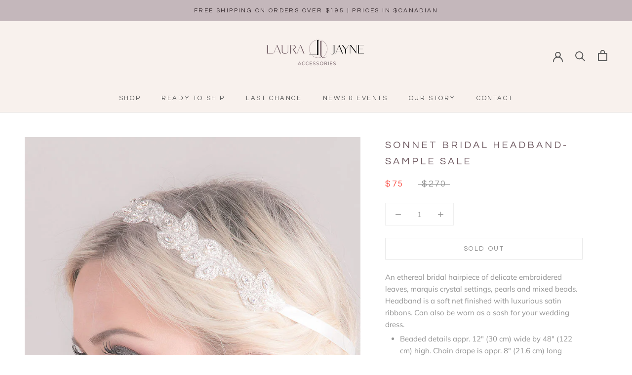

--- FILE ---
content_type: text/javascript
request_url: https://laurajayne.com/cdn/shop/t/16/assets/custom.js?v=183944157590872491501686251574
body_size: -748
content:
//# sourceMappingURL=/cdn/shop/t/16/assets/custom.js.map?v=183944157590872491501686251574


--- FILE ---
content_type: image/svg+xml
request_url: https://laurajayne.com/cdn/shop/t/16/assets/cursor-zoom-in.svg?v=104023011012373894931686251574
body_size: -705
content:
<svg width="35" height="35" viewBox="0 0 35 35" xmlns="http://www.w3.org/2000/svg">
  <g fill="none" fill-rule="nonzero">
    <circle fill="#ffffff" cx="17.5" cy="17.5" r="17.5"/>
    <path fill="#705b62" d="M24 18h-6v6h-1v-6h-6v-1h6v-6h1v6h6"/>
  </g>
</svg>